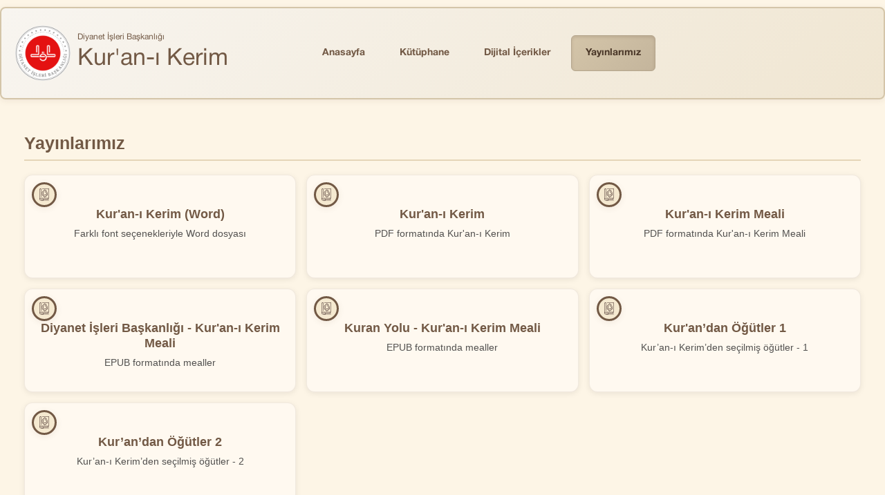

--- FILE ---
content_type: text/html; charset=utf-8
request_url: https://kuran.diyanet.gov.tr/Yayinlar
body_size: 3831
content:
<!DOCTYPE html>

<html>
<head>

    <meta name="author" content="Bilgi Yönetimi ve İletişim Daire Başkanlığı "/>
    <meta name="content-language" content="tr-TR"/>
    <meta http-equiv="content-type" content="text/html charset=utf-8"/>
    <meta name="copyright" content="(c) 2016 Bilgi Yönetimi ve İletişim Daire Başkanlığı."/>
    <meta name="description"/>
    <meta name="keywords" />
    <meta name="distribution" content="global" />
    
    <meta name="reply-to" content="mushaf@diyanet.gov.tr" />
    <meta name="robots" content="all" />
    <meta name="title" content="Diyanet İşleri Başkanlığı Kur'an-ı Kerim - Yayınlarımız'" />

    <meta name="viewport" content="width=device-width"/>
    <title>Yayınlarımız</title>

    <link href="/Content/css/bootstrap.css" rel="stylesheet"/>
    <link href="/Content/fonts/font-awesome.css" rel="stylesheet"/>
    <link href="/Content/css/Site.css?v=639045936771221944" rel="stylesheet"/>

    <script src="/scripts/jquery-1.9.1.min.js"></script>
    <script src="/scripts/bootstrap.min.js"></script>

   <script>
  var _paq = window._paq = window._paq || [];
  /* tracker methods like "setCustomDimension" should be called before "trackPageView" */
  _paq.push(["setDocumentTitle", document.domain + "/" + document.title]);
  _paq.push(['trackPageView']);
  _paq.push(['enableLinkTracking']);
  (function() {
    var u="https://webanaliz.diyanet.gov.tr/";
    _paq.push(['setTrackerUrl', u+'matomo.php']);
    _paq.push(['setSiteId', '6']);
    var d=document, g=d.createElement('script'), s=d.getElementsByTagName('script')[0];
    g.async=true; g.src=u+'matomo.js'; s.parentNode.insertBefore(g,s);
  })();
</script>

</head>
<body>
<section class="main-wrapper">
    
<header id="mainHeader" class="main-header">
    <div class="container">
        <!-- Desktop Layout: Logo ve Navbar aynı satırda -->
        <div class="row header-main-row hidden-xs">
            <!-- Logo Section -->
            <div class="col-md-3 col-sm-12 logo-section">
                <a href="/" title="Anasayfa" class="logo-link">
                    <img src="/Content/img/dib.png" alt="Kur'an-ı Kerim - Diyanet İşleri Başkanlığı" class="logo-img" />
                    <div class="logo-text">
                        <span>Diyanet İşleri Başkanlığı</span>
                        <span>Kur'an-ı Kerim</span>
                    </div>
                </a>
            </div>
            
            <!-- Navbar Section -->
            <div class="col-md-9 col-sm-12 navbar-section">
                <nav class="navbar navbar-default main-nav">
                    <div class="container-fluid">
                        <!-- Collect the nav links, forms, and other content for toggling -->
                        <div class="navbar-collapse">
                            <ul class="nav navbar-nav navbar-right">
                                <li class="">
                                    <a href="/" title="Anasayfa">Anasayfa</a>
                                </li>
                                <li class="">
                                    <a href="/Kutuphane">K&#252;t&#252;phane</a>
                                </li>
                                <li class="">
                                    <a href="/MultiMedya">Dijital İ&#231;erikler</a>
                                </li>
                                <li class="active">
                                    <a href="/Yayinlar">Yayınlarımız</a>
                                </li>
                            </ul>
                        </div><!-- /.navbar-collapse -->
                    </div><!-- /.container-fluid -->
                </nav>
            </div>
        </div>

        <!-- Mobile Layout: Optimized for mobile -->
        <div class="mobile-header visible-xs">
            <div class="mobile-header-top">
                <!-- Logo Section Mobile -->
                <div class="mobile-logo-section">
                    <a href="/" title="Anasayfa" class="mobile-logo-link">
                        <img src="/Content/img/dib.png" alt="Kur'an-ı Kerim - Diyanet İşleri Başkanlığı" class="mobile-logo-img" />
                        <div class="logo-text">
                            <span>Diyanet İşleri Başkanlığı</span>
                            <span>Kur'an-ı Kerim</span>
                        </div>
                    </a>
                </div>
                
                <!-- Mobile Menu Toggle -->
                <div class="mobile-menu-toggle">
                    <button type="button" class="mobile-navbar-toggle" data-toggle="collapse" data-target="#mobile-navbar-collapse" aria-expanded="false">
                        <span class="sr-only">Menüyü Aç/Kapat</span>
                        <span class="mobile-icon-bar"></span>
                        <span class="mobile-icon-bar"></span>
                        <span class="mobile-icon-bar"></span>
                    </button>
                </div>
            </div>

            <!-- Mobile Navigation -->
            <div class="collapse mobile-navbar-collapse" id="mobile-navbar-collapse">
                <nav class="mobile-nav">
                    <ul class="mobile-nav-list">
                        <li class="mobile-nav-item ">
                            <a href="/" class="mobile-nav-link">Anasayfa</a>
                        </li>
                        <li class="mobile-nav-item ">
                            <a class="mobile-nav-link" href="/Kutuphane">K&#252;t&#252;phane</a>
                        </li>
                        <li class="mobile-nav-item ">
                            <a class="mobile-nav-link" href="/MultiMedya">Dijital İ&#231;erikler</a>
                        </li>
                        <li class="mobile-nav-item active">
                            <a class="mobile-nav-link" href="/Yayinlar">Yayınlarımız</a>
                        </li>
                    </ul>
                </nav>
            </div>
        </div>
    </div>
</header>

    <section id="mainContent" class="main-content">
        <div class="container">
            <div class="content">
                

<div class="library-section">
    <h2 class="section-title">Yayınlarımız</h2>
    <div class="cards-grid">
        <a href="https://webdosya.diyanet.gov.tr/kuran/kuranikerim/dosyalar/document/kuran.doc" class="modern-card">
            <div class="card-icon" aria-hidden="true">
                <img src="/Content/img/quran_book.svg" alt="" />
            </div>
            <div class="card-content">
                <h3 class="card-title">Kur'an-ı Kerim (Word)</h3>
                <p class="card-description">Farklı font seçenekleriyle Word dosyası</p>
            </div>
        </a>

        <a href="https://dijital.diyanet.gov.tr/File/Download?path=kurani_kerim_bilgisayar_hatli.pdf&id=428" class="modern-card">
            <div class="card-icon" aria-hidden="true">
                <img src="/Content/img/quran_book.svg" alt="" />
            </div>
            <div class="card-content">
                <h3 class="card-title">Kur'an-ı Kerim</h3>
                <p class="card-description">PDF formatında Kur'an-ı Kerim</p>
            </div>
        </a>

        <a href="https://dijital.diyanet.gov.tr/File/Download?path=430_1.pdf&id=430" class="modern-card">
            <div class="card-icon" aria-hidden="true">
                <img src="/Content/img/quran_book.svg" alt="" />
            </div>
            <div class="card-content">
                <h3 class="card-title">Kur'an-ı Kerim Meali</h3>
                <p class="card-description">PDF formatında Kur'an-ı Kerim Meali</p>
            </div>
        </a>

        <a href="https://dijital.diyanet.gov.tr/File/EpubDownload?path=430_2.epub&name=KUR%27AN-I_KER%C4%B0M_MEAL%C4%B0&id=430" class="modern-card">
            <div class="card-icon" aria-hidden="true">
                <img src="/Content/img/quran_book.svg" alt="" />
            </div>
            <div class="card-content">
                <h3 class="card-title">Diyanet İşleri Başkanlığı - Kur'an-ı Kerim Meali</h3>
                <p class="card-description">EPUB formatında mealler</p>
            </div>
        </a>

        <a href="https://dijital.diyanet.gov.tr/File/EpubDownload?path=429_2.epub&name=KUR%27AN_YOLU_MEAL%C4%B0&id=429" class="modern-card">
            <div class="card-icon" aria-hidden="true">
                <img src="/Content/img/quran_book.svg" alt="" />
            </div>
            <div class="card-content">
                <h3 class="card-title">Kuran Yolu - Kur'an-ı Kerim Meali</h3>
                <p class="card-description">EPUB formatında mealler</p>
            </div>
        </a>

        <a href="https://dijital.diyanet.gov.tr/File/Download?path=4155_1.pdf&id=4155" class="modern-card">
            <div class="card-icon" aria-hidden="true">
                <img src="/Content/img/quran_book.svg" alt="" />
            </div>
            <div class="card-content">
                <h3 class="card-title">Kur'an’dan Öğütler 1</h3>
                <p class="card-description">Kur’an-ı Kerim’den seçilmiş öğütler - 1</p>
            </div>
        </a>

        <a href="https://dijital.diyanet.gov.tr/File/Download?path=4156_1.pdf&id=4156" class="modern-card">
            <div class="card-icon" aria-hidden="true">
                <img src="/Content/img/quran_book.svg" alt="" />
            </div>
            <div class="card-content">
                <h3 class="card-title">Kur’an’dan Öğütler 2</h3>
                <p class="card-description">Kur’an-ı Kerim’den seçilmiş öğütler - 2</p>
            </div>
        </a>
    </div>

    <h2 class="section-title">Fontlar</h2>
    <div class="cards-grid">
        <a href="https://webdosya.diyanet.gov.tr/kuran/kuranikerim/dosyalar/font/KuranKerimFontAbay.ttf" class="modern-card">
            <div class="card-icon font-card-icon" aria-hidden="true">
                <img src="/Content/img/font.svg" alt="" />
            </div>
            <div class="card-content">
                <h3 class="card-title">Kur'an-ı Kerim Abay.ttf</h3>
                <p class="card-description">Tıkla ve indir</p>
            </div>
        </a>

        <a href="https://webdosya.diyanet.gov.tr/kuran/kuranikerim/dosyalar/font/KuranKerimFontHamdullah.ttf" class="modern-card">
            <div class="card-icon font-card-icon" aria-hidden="true">
                <img src="/Content/img/font.svg" alt="" />
            </div>
            <div class="card-content">
                <h3 class="card-title">Kur'an-ı Kerim Hamdullah.ttf</h3>
                <p class="card-description">Tıkla ve indir</p>
            </div>
        </a>

        <a href="https://webdosya.diyanet.gov.tr/kuran/kuranikerim/dosyalar/font/KuranKerimFontLatif.ttf" class="modern-card">
            <div class="card-icon font-card-icon" aria-hidden="true">
                <img src="/Content/img/font.svg" alt="" />
            </div>
            <div class="card-content">
                <h3 class="card-title">Kur'an-ı Kerim Latif.ttf</h3>
                <p class="card-description">Tıkla ve indir</p>
            </div>
        </a>
    </div>
</div>


            </div>
            <!-- Uygulamalar ve Yayınlar bölümleri footer'a taşındı -->
        </div>
    </section>


    <footer id="mainFooter" class="main-footer">
    <div class="container">
        <div class="row">
            <!-- Diyanet Logosu ve Açıklama -->
            <div class="col-lg-4 col-md-4">
                <div class="footer-logo-section">
                    <a href="https://www.diyanet.gov.tr" target="_blank" rel="noopener noreferrer">
                        <img src="/Content/img/dib.png" alt="Diyanet İşleri Başkanlığı" class="footer-logo"/>
                    </a>
                    <div class="footer-description">
                        <h4 class="footer-heading">Kur'an-ı Kerim Portalı</h4>
                        <p>
                            Diyanet İşleri Başkanlığı Kur'an-ı Kerim Portalında Kur'an hakkında istediğiniz bilgilere ulaşabilirsiniz.
                        </p>
                    </div>
                </div>
            </div>

              <!-- Sesli ve Görüntülü Yayınlar -->
            <div class="col-lg-4 col-md-4">
                <h4 class="footer-heading">Sesli ve Görüntülü Yayınlar</h4>
                <ul class="footer-broadcasts-list">
                    <li class="footer-broadcast-item">
                        <a href="https://diyanet.tv/" class="footer-broadcast-link" target="_blank">
                            <img src="/Content/img/diyanet_tv_logo.png" alt="Diyanet TV" class="footer-broadcast-icon" />
                            <span>Diyanet TV</span>
                        </a>
                    </li>
                    <li class="footer-broadcast-item">
                        <a href="https://www.diyanethaber.com.tr/" class="footer-broadcast-link" target="_blank">
                            <img src="/Content/img/diyanet_haber_logo.png" alt="Diyanet Haber" class="footer-broadcast-icon" />
                            <span>Diyanet Haber</span>
                        </a>
                    </li>
                    <li class="footer-broadcast-item">
                        <a href="https://diyanetradyo.com/" class="footer-broadcast-link" target="_blank">
                            <img src="/Content/img/diyanet_radyo_logo.png" alt="Diyanet Radyo" class="footer-broadcast-icon" />
                            <span>Diyanet Radyo</span>
                        </a>
                    </li>
                    <li class="footer-broadcast-item">
                        <a href="https://diyanetkuranradyo.com/" class="footer-broadcast-link" target="_blank">
                            <img src="/Content/img/diyanet_kuran_radyo_logo.png" alt="Diyanet Kur'an Radyo" class="footer-broadcast-icon" />
                            <span>Diyanet Kur'an Radyo</span>
                        </a>
                    </li>
                    <li class="footer-broadcast-item">
                        <a href="https://dijital.diyanet.gov.tr/" class="footer-broadcast-link" target="_blank">
                            <img src="/Content/img/diyanet_dijital_logo.png" alt="Diyanet Yayınları" class="footer-broadcast-icon" />
                            <span>Diyanet Dijital</span>
                        </a>
                    </li>
                </ul>
            </div>
            
            <!-- Kur'an-ı Kerim Uygulamalarımız -->
            <div class="col-lg-4 col-md-4">
                <h4 class="footer-heading">Mobil ve Masaüstü Uygulamalarımız</h4>
                <ul class="footer-apps-list">
                    <li class="footer-app-item">
                        <a href="https://apps.apple.com/tr/app/e-diyanet/id6745179920?l=tr" class="footer-app-link" target="_blank">
                            <img src="/Content/img/ios.svg" alt="iOS" class="footer-app-icon" />
                            <span>iOS Uygulaması</span>
                        </a>
                    </li>
                    <li class="footer-app-item">
                        <a href="https://play.google.com/store/apps/details?id=tr.gov.diyanet.mobileapp.dib&hl=tr" class="footer-app-link" target="_blank">
                            <img src="/Content/img/android.svg" alt="Android" class="footer-app-icon" />
                            <span>Android Uygulaması</span>
                        </a>
                    </li>
                    <li class="footer-app-item">
                        <a href="https://webdosya.diyanet.gov.tr/kuran/kuranikerim/download/Diyanet_Kurani_Kerim_3.0.exe" class="footer-app-link" target="_blank">
                            <img src="/Content/img/windows.svg" alt="Windows" class="footer-app-icon" />
                            <span>Windows Uygulaması</span>
                        </a>
                    </li>
                </ul>
            </div>
        </div>
    </div>
</footer>



</section>
    <!-- Global site tag (gtag.js) - Google Analytics -->
    <script async src="https://www.googletagmanager.com/gtag/js?id=UA-3381057-2"></script>
    <script>
  window.dataLayer = window.dataLayer || [];
  function gtag(){dataLayer.push(arguments);}
  gtag('js', new Date());

  gtag('config', 'UA-3381057-2');
    </script>

    <noscript><p><img referrerpolicy="no-referrer-when-downgrade" src="https://webanaliz.diyanet.gov.tr/matomo.php?idsite=6&amp;rec=1" style="border:0;" alt="" /></p></noscript>
</body>
</html>


--- FILE ---
content_type: image/svg+xml
request_url: https://kuran.diyanet.gov.tr/Content/img/font.svg
body_size: 7467
content:
<?xml version="1.0" encoding="UTF-8"?>
<svg version="1.1" xmlns="http://www.w3.org/2000/svg" width="512" height="512">
<path d="M0 0 C5.53473347 5.28796191 8.92049827 11.08526469 12.0625 18 C12.7577478 19.49152588 12.7577478 19.49152588 13.46704102 21.01318359 C18.16722314 31.18048094 22.62892191 41.455957 27.08932495 51.7301178 C31.89045741 62.78657871 36.78405869 73.80109652 41.6875 84.8125 C43.40531967 88.67170964 45.12273717 92.53109803 46.83984375 96.390625 C47.26810959 97.35322739 47.69637543 98.31582977 48.13761902 99.30760193 C53.09072133 110.4454168 58.013635 121.596542 62.93533325 132.7482605 C68.13717066 144.53421444 73.35961361 156.31070643 78.60214233 168.07861328 C83.26662956 178.55071207 87.91927093 189.02617612 92.4375 199.5625 C92.79730957 200.40151855 93.15711914 201.24053711 93.52783203 202.10498047 C96.90313023 210.03173978 98.77695722 217.28664428 96.12890625 225.80078125 C92.83393972 232.92006958 87.72395148 238.71159697 80.203125 241.5234375 C71.71673343 243.35914631 63.84556027 242.74305276 56.18359375 238.6796875 C41.73500217 227.56538628 35.0798928 201.18641654 29 187 C-23.47 186.505 -23.47 186.505 -77 186 C-77.99 188.97 -78.98 191.94 -80 195 C-81.7413447 199.50805273 -83.58939664 203.96977692 -85.45092773 208.42919922 C-86.30920757 210.4920866 -87.15367111 212.56029604 -87.99804688 214.62890625 C-95.94262967 233.85037453 -95.94262967 233.85037453 -103.6875 238.5 C-104.43386719 238.9640625 -105.18023437 239.428125 -105.94921875 239.90625 C-112.44707212 243.3717718 -120.97546927 243.1468037 -127.93359375 241.1640625 C-134.74725298 238.07354431 -138.90844759 233.48781817 -142.04736328 226.75268555 C-145.30404563 217.34235917 -142.65251694 208.33010267 -138.625 199.6875 C-138.14168213 198.59832275 -137.65836426 197.50914551 -137.16040039 196.38696289 C-135.7724137 193.27280528 -134.36267891 190.17016276 -132.94378662 187.07006836 C-131.2435741 183.34088205 -129.57097005 179.5992929 -127.89453125 175.859375 C-125.63749859 170.82915009 -123.3770546 165.80052765 -121.10546875 160.77685547 C-115.70107895 148.82213898 -110.38362883 136.83199532 -105.125 124.8125 C-97.99564261 108.52181878 -90.80095089 92.26129945 -83.56469727 76.01782227 C-79.2487927 66.32677686 -74.95128688 56.62816486 -70.6875 46.9140625 C-69.81897845 44.93796656 -68.95040816 42.96189205 -68.08178711 40.98583984 C-66.83610657 38.15178154 -65.59183615 35.31715491 -64.35256958 32.48028564 C-63.2193462 29.88619957 -62.08085255 27.29448241 -60.94140625 24.703125 C-60.61515259 23.95197418 -60.28889893 23.20082336 -59.95275879 22.4269104 C-54.54808325 10.17793027 -48.82715978 0.01108562 -35.9375 -5.25 C-23.53882343 -8.41561955 -10.61951646 -7.76211536 0 0 Z M-24 61 C-29.56598823 72.58324307 -34.558472 84.36347214 -39.4375 96.25 C-40.51543082 98.8677276 -41.59436581 101.48503868 -42.67373657 104.10217285 C-43.38434051 105.82570944 -44.09412857 107.54958265 -44.80307007 109.27380371 C-46.6171212 113.67928903 -48.45079016 118.07526933 -50.31689453 122.45898438 C-50.68911636 123.3346405 -51.0613382 124.21029663 -51.44483948 125.11248779 C-52.15710995 126.78445688 -52.87242375 128.45513364 -53.59117126 130.12432861 C-55.35889816 133.92580659 -55.35889816 133.92580659 -56 138 C-34.55 138 -13.1 138 9 138 C5.33333558 128.22222821 1.6618713 118.61268777 -2.5 109.0625 C-3.53711628 106.66304167 -4.57355035 104.26329664 -5.609375 101.86328125 C-5.87792297 101.24210419 -6.14647095 100.62092712 -6.42315674 99.98092651 C-9.90487757 91.92075427 -13.32520531 83.83447865 -16.75 75.75 C-17.37692457 74.27090261 -18.00387698 72.79181702 -18.63085938 71.31274414 C-20.0878007 67.87540034 -21.5441033 64.43778641 -23 61 C-23.33 61 -23.66 61 -24 61 Z " fill="#1E252B" transform="translate(143,140)"/>
<path d="M0 0 C14.49390816 14.07561355 20.48170424 34.69729424 20.85420227 54.48498535 C20.86907191 56.24972123 20.87874842 58.01450627 20.8840332 59.77929688 C20.8906044 60.75126511 20.8971756 61.72323334 20.90394592 62.72465515 C20.92350931 65.91148984 20.93529917 69.09827796 20.9453125 72.28515625 C20.94938803 73.37995804 20.95346355 74.47475983 20.95766258 75.60273743 C20.97844418 81.39026699 20.9927837 87.17777335 21.00219727 92.96533203 C21.01328613 98.92696838 21.04773754 104.88823406 21.08736897 110.84973907 C21.11354552 115.45152465 21.12188971 120.0532216 21.12547874 124.65507507 C21.13033658 126.85262068 21.14192752 129.05016254 21.16051674 131.24763489 C21.1849453 134.32489411 21.18393693 137.4011885 21.17700195 140.47851562 C21.19621704 141.82540718 21.19621704 141.82540718 21.21582031 143.19950867 C21.14662392 151.66189151 18.27504811 158.9120195 12.44140625 165.12109375 C5.92413236 170.78701204 -1.21035817 171.32728132 -9.62890625 171.07421875 C-16.69204676 170.21579869 -21.93263862 167.41727854 -26.79296875 162.25390625 C-29.40947737 158.89087963 -30.44613706 155.77838155 -31.29296875 151.62890625 C-31.76605469 151.99242187 -32.23914063 152.3559375 -32.7265625 152.73046875 C-52.78118215 167.97667082 -72.73232082 175.08390148 -98.23046875 171.87890625 C-115.15326554 169.19511469 -130.52566806 162.99355771 -140.98046875 148.94140625 C-150.53680131 134.3887263 -152.78343973 118.38785441 -150.11328125 101.38671875 C-147.00780486 87.1606793 -140.09971421 76.21244524 -128.29296875 67.62890625 C-110.6405603 57.05472515 -89.73469174 53.34959735 -69.29296875 54.62890625 C-68.63570801 54.66999512 -67.97844727 54.71108398 -67.30126953 54.75341797 C-54.85034018 55.60936809 -43.2521523 58.12016483 -31.29296875 61.62890625 C-32.51962502 50.1370738 -33.73750049 41.72819348 -42.9375 34.16796875 C-58.81576239 23.79311737 -80.72968094 26.56187824 -98.32324219 30.18408203 C-100.3710816 30.64654651 -102.39581987 31.17189458 -104.42578125 31.70703125 C-111.93823533 33.49787889 -119.69883233 33.99612627 -126.54296875 29.9609375 C-131.48965697 26.19571276 -135.05629272 21.8122864 -136.29296875 15.62890625 C-137.01283141 8.61351742 -136.25315286 2.47796107 -131.875 -3.21484375 C-102.80351784 -32.47885228 -28.99004402 -24.61112828 0 0 Z M-94.29296875 97.62890625 C-97.95386311 102.69207301 -99.55794247 108.39672432 -99.29296875 114.62890625 C-98.15392826 120.71722887 -95.81215965 125.31056828 -91.29296875 129.62890625 C-81.00304988 136.02423431 -68.37204657 136.16235378 -56.69140625 133.9453125 C-46.76504483 130.85454622 -38.58121329 125.74712183 -33.29296875 116.62890625 C-30.5326991 111.23887615 -29.89108443 107.1996643 -30.10546875 101.19140625 C-30.11900391 100.45986328 -30.13253906 99.72832031 -30.14648438 98.97460938 C-30.18143001 97.19238203 -30.2352207 95.41054052 -30.29296875 93.62890625 C-32.83310784 92.81135555 -35.37490106 91.99975439 -37.91796875 91.19140625 C-38.63082031 90.96130859 -39.34367187 90.73121094 -40.078125 90.49414062 C-56.62447017 85.25699468 -81.36458259 83.84075056 -94.29296875 97.62890625 Z " fill="#1E252B" transform="translate(415.29296875,211.37109375)"/>
<path d="M0 0 C24.09 0 48.18 0 73 0 C73 5.61 73 11.22 73 17 C64.09 17 55.18 17 46 17 C46 110.06 46 203.12 46 299 C54.91 299 63.82 299 73 299 C73 304.61 73 310.22 73 316 C48.91 316 24.82 316 0 316 C0 310.39 0 304.78 0 299 C9.24 299 18.48 299 28 299 C28 205.94 28 112.88 28 17 C18.76 17 9.52 17 0 17 C0 11.39 0 5.78 0 0 Z " fill="#333E48" transform="translate(439,98)"/>
</svg>


--- FILE ---
content_type: image/svg+xml
request_url: https://kuran.diyanet.gov.tr/Content/img/quran_book.svg
body_size: 4016
content:
<?xml version="1.0" standalone="no"?>
<!DOCTYPE svg PUBLIC "-//W3C//DTD SVG 20010904//EN" "http://www.w3.org/TR/2001/REC-SVG-20010904/DTD/svg10.dtd">
<svg version="1.0" xmlns="http://www.w3.org/2000/svg" width="512.000000pt" height="512.000000pt" viewBox="0 0 512.000000 512.000000" preserveAspectRatio="xMidYMid meet">
	<g transform="translate(0.000000,512.000000) scale(0.100000,-0.100000)" fill="#3E2723" stroke="none">
		<path d="M993 5106 c-127 -31 -264 -137 -325 -252 -62 -115 -58 23 -58 -2189
0 -1719 2 -2028 15 -2074 37 -142 136 -262 266 -324 89 -43 167 -57 334 -57
l121 0 11 -42 c18 -67 52 -110 112 -140 68 -35 99 -35 222 -2 l98 27 105 -27
c117 -29 135 -30 189 -15 71 19 146 110 147 176 l0 23 1096 2 1096 3 25 29
c20 24 24 36 19 65 -11 71 83 65 -1134 71 l-1097 5 -3 122 -3 123 1011 0 1012
0 29 29 29 29 0 181 0 180 48 21 c62 28 99 64 128 125 l24 50 0 1831 c0 2038
5 1885 -69 1962 -20 21 -55 47 -76 57 -39 20 -71 20 -1333 23 l-1293 2 -30
-29 c-38 -38 -38 -74 0 -112 l29 -29 1267 0 c1307 0 1292 0 1322 -39 10 -12
12 -419 13 -1827 0 -1769 0 -1812 -19 -1835 l-19 -24 -1639 -5 -1638 -5 -67
-23 c-36 -12 -90 -38 -118 -57 -29 -19 -54 -35 -56 -35 -2 0 -3 811 -2 1803
l3 1802 22 47 c46 100 148 177 256 193 l47 7 0 -1654 c0 -1648 0 -1654 20
-1676 41 -44 116 -36 139 14 8 18 11 483 11 1725 l0 1701 -29 29 c-28 28 -33
29 -118 28 -48 0 -111 -6 -140 -13z m3145 -4183 l3 -123 -1426 0 -1427 0 -29
-29 c-38 -38 -38 -74 0 -112 l29 -29 386 0 386 0 0 -219 c0 -184 -2 -221 -15
-231 -13 -11 -37 -7 -136 19 l-120 32 -109 -31 c-60 -16 -114 -30 -119 -30
-26 0 -41 34 -41 95 0 47 -5 69 -19 86 -19 24 -23 24 -238 30 -256 7 -300 18
-381 97 -74 72 -97 128 -97 237 0 84 2 94 34 153 51 94 134 154 238 172 27 4
730 7 1563 6 l1515 -1 3 -122z" />
		<path d="M2745 4675 c-21 -20 -25 -34 -25 -80 0 -43 -3 -55 -16 -55 -31 0
-129 -56 -175 -101 -26 -25 -59 -69 -73 -96 -32 -64 -65 -90 -124 -99 -163
-23 -297 -131 -338 -270 -14 -48 -18 -52 -52 -59 -96 -18 -202 -95 -255 -186
-55 -93 -57 -120 -57 -660 0 -294 4 -518 10 -550 28 -146 147 -273 293 -310
42 -10 47 -15 61 -56 50 -145 176 -253 316 -270 66 -8 106 -35 143 -98 42 -72
113 -141 181 -175 33 -17 65 -30 73 -30 9 0 13 -14 13 -46 0 -73 30 -113 86
-114 21 0 40 9 58 26 22 22 26 36 26 80 0 39 4 54 13 54 30 0 136 63 177 104
24 24 58 68 75 98 39 66 78 93 145 101 139 17 270 127 315 265 16 47 19 51 63
62 114 28 230 129 274 237 23 58 23 60 26 574 2 338 -1 525 -8 543 -13 35 -69
60 -104 47 -57 -22 -56 -12 -56 -544 0 -323 -4 -503 -11 -532 -14 -55 -70
-122 -123 -146 -23 -10 -63 -19 -89 -19 -54 0 -103 -21 -110 -47 -3 -10 -8
-40 -12 -68 -16 -119 -91 -191 -220 -210 -97 -14 -186 -80 -234 -172 -90 -175
-309 -178 -408 -4 -59 104 -141 162 -254 180 -110 18 -178 83 -199 189 -6 31
-13 67 -16 79 -6 30 -53 53 -109 53 -84 0 -155 45 -198 125 -22 39 -22 49 -25
544 -3 560 -1 577 60 640 45 46 93 67 166 74 84 7 107 28 117 105 15 123 89
199 210 217 109 15 182 68 246 176 52 90 114 129 204 129 90 0 152 -39 204
-129 64 -108 137 -161 246 -176 120 -18 195 -95 211 -216 8 -67 34 -99 81 -99
76 0 101 44 84 144 -32 181 -142 297 -317 333 -98 20 -118 33 -157 102 -17 31
-52 77 -77 102 -43 43 -141 99 -174 99 -13 0 -16 12 -16 55 0 46 -4 60 -25 80
-33 34 -87 34 -120 0z" />
		<path d="M2759 3847 c-46 -35 -50 -88 -10 -128 25 -24 38 -29 79 -29 69 0 192
-34 265 -72 97 -51 206 -166 255 -269 51 -105 66 -182 60 -301 -8 -151 -62
-276 -166 -385 -158 -165 -402 -227 -618 -159 -253 81 -423 314 -424 581 0
147 58 298 155 403 59 64 71 94 56 135 -14 35 -70 61 -104 48 -44 -17 -143
-138 -191 -234 -69 -136 -89 -232 -83 -381 5 -136 22 -209 72 -311 100 -205
288 -358 510 -416 103 -27 260 -29 365 -4 264 61 476 256 566 520 21 64 28
105 32 201 6 156 -12 243 -80 383 -44 92 -61 115 -141 195 -95 94 -163 141
-267 183 -114 45 -295 68 -331 40z" />
	</g>
</svg>
